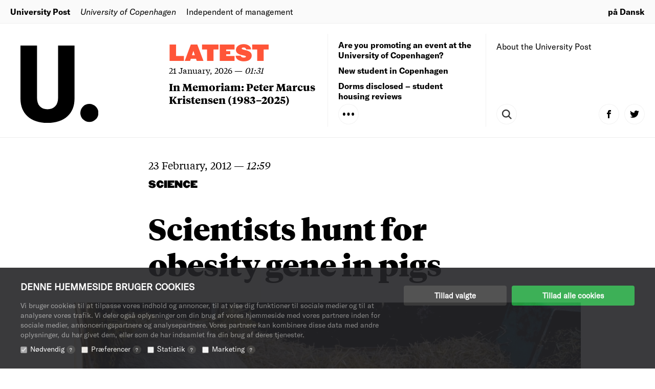

--- FILE ---
content_type: text/html; charset=UTF-8
request_url: https://uniavisen.dk/en/scientists-hunt-for-obesity-gene-in-pigs/
body_size: 15741
content:


<!DOCTYPE html>
<!--[if lt IE 7]>      <html class="no-js lt-ie9 lt-ie8 lt-ie7"> <![endif]-->
<!--[if IE 7]>         <html class="no-js lt-ie9 lt-ie8"> <![endif]-->
<!--[if IE 8]>         <html class="no-js lt-ie9"> <![endif]-->
<!--[if gt IE 8]><!-->
<html class="no-js" lang="da"> <!--<![endif]-->
    <head>
        <meta charset="UTF-8">
         <title>Scientists hunt for obesity gene in pigs</title>

                <!-- Favicons Start -->
        <link rel="apple-touch-icon" sizes="180x180" href="https://uniavisen.dk/wp-content/themes/uniavisen_universitetsavisendk/assets/favicons/news_article/apple-touch-icon.png">
        <link rel="stylesheet" type="text/css" href="https://cloud.typography.com/7013356/6357172/css/fonts.css" />
        <link rel="icon" type="image/png" href="https://uniavisen.dk/wp-content/themes/uniavisen_universitetsavisendk/assets/favicons/news_article/favicon-32x32.png" sizes="32x32">
        <link rel="icon" type="image/png" href="https://uniavisen.dk/wp-content/themes/uniavisen_universitetsavisendk/assets/favicons/news_article/favicon-16x16.png" sizes="16x16">
        <link rel="mask-icon" href="https://uniavisen.dk/wp-content/themes/uniavisen_universitetsavisendk/assets/favicons/news_article/safari-pinned-tab.svg" color="#ff5538">
        <meta name="theme-color" content="#ffffff">
        <!-- Favicons End -->

        <!-- meta -->
        <meta http-equiv="X-UA-Compatible" content="IE=edge,chrome=1">
        <meta name="viewport" content="width=device-width,initial-scale=1.0,user-scalable=no,maximum-scale=1.0,minimum-scale=1.0">
        <meta name="google" value="notranslate">

        <!-- Partner banners -->
        <style>
        .partner-banner {
        display: inline-block;
        width: 100%;
        }
        .partner-banner a {
        display: none;
        text-align: center;
        }
        .partner-banner img {
        height: auto;
        width: 100%;
        max-width: 1320px;
        object-fit: contain;
        margin: 0 auto;
        }
        </style>

        <!-- icons -->

        <!-- css + javascript -->
    <script type="text/javascript">
	window.dataLayer = window.dataLayer || [];

	function gtag() {
		dataLayer.push(arguments);
	}

	gtag("consent", "default", {
		ad_personalization: "denied",
		ad_storage: "denied",
		ad_user_data: "denied",
		analytics_storage: "denied",
		functionality_storage: "denied",
		personalization_storage: "denied",
		security_storage: "granted",
		wait_for_update: 500,
	});
	gtag("set", "ads_data_redaction", true);
	</script>
<script type="text/javascript"
		id="Cookiebot"
		src="https://consent.cookiebot.com/uc.js"
		data-implementation="wp"
		data-cbid="76b02bd8-fadc-4e2b-a998-ba968115ec8c"
								></script>
<link rel="alternate" hreflang="en" href="https://uniavisen.dk/en/scientists-hunt-for-obesity-gene-in-pigs/" />

		<!-- All in One SEO 4.9.2 - aioseo.com -->
	<meta name="description" content="The search for the causes of obesity has scientists trawling through millions of genetic sequences. A University of Copenhagen team uses pigs to narrow down this search" />
	<meta name="robots" content="max-image-preview:large" />
	<meta name="author" content="MIGRATED_ARTICLES FROM_OLD_SITE"/>
	<link rel="canonical" href="https://uniavisen.dk/en/scientists-hunt-for-obesity-gene-in-pigs/" />
	<meta name="generator" content="All in One SEO (AIOSEO) 4.9.2" />
		<meta property="og:locale" content="en_US" />
		<meta property="og:site_name" content="University Post – Independent of management" />
		<meta property="og:type" content="article" />
		<meta property="og:title" content="Scientists hunt for obesity gene in pigs" />
		<meta property="og:description" content="The search for the causes of obesity has scientists trawling through millions of genetic sequences. A University of Copenhagen team uses pigs to narrow down this search" />
		<meta property="og:url" content="https://uniavisen.dk/en/scientists-hunt-for-obesity-gene-in-pigs/" />
		<meta property="article:published_time" content="2012-02-23T11:59:49+00:00" />
		<meta property="article:modified_time" content="2022-11-14T13:38:32+00:00" />
		<meta name="twitter:card" content="summary_large_image" />
		<meta name="twitter:site" content="@universitypost" />
		<meta name="twitter:title" content="Scientists hunt for obesity gene in pigs" />
		<meta name="twitter:description" content="The search for the causes of obesity has scientists trawling through millions of genetic sequences. A University of Copenhagen team uses pigs to narrow down this search" />
		<meta name="twitter:creator" content="@universitypost" />
		<script type="application/ld+json" class="aioseo-schema">
			{"@context":"https:\/\/schema.org","@graph":[{"@type":"BlogPosting","@id":"https:\/\/uniavisen.dk\/en\/scientists-hunt-for-obesity-gene-in-pigs\/#blogposting","name":"Scientists hunt for obesity gene in pigs","headline":"Scientists hunt for obesity gene in pigs","author":{"@id":"https:\/\/uniavisen.dk\/en\/author\/migrated_articles\/#author"},"publisher":{"@id":"https:\/\/uniavisen.dk\/en\/#organization"},"image":{"@type":"ImageObject","url":"https:\/\/uniavisen.dk\/wp-content\/uploads\/2012\/02\/farm_24-1.jpg","width":2560,"height":1707,"caption":"A nice individual out on the University of Copenhagen's experimental farm in T\u00e5strup"},"datePublished":"2012-02-23T12:59:49+01:00","dateModified":"2022-11-14T14:38:32+01:00","inLanguage":"en-US","mainEntityOfPage":{"@id":"https:\/\/uniavisen.dk\/en\/scientists-hunt-for-obesity-gene-in-pigs\/#webpage"},"isPartOf":{"@id":"https:\/\/uniavisen.dk\/en\/scientists-hunt-for-obesity-gene-in-pigs\/#webpage"},"articleSection":"Science, News Article, Optional"},{"@type":"BreadcrumbList","@id":"https:\/\/uniavisen.dk\/en\/scientists-hunt-for-obesity-gene-in-pigs\/#breadcrumblist","itemListElement":[{"@type":"ListItem","@id":"https:\/\/uniavisen.dk\/en\/#listItem","position":1,"name":"Home","item":"https:\/\/uniavisen.dk\/en\/","nextItem":{"@type":"ListItem","@id":"https:\/\/uniavisen.dk\/en\/sektion\/science\/#listItem","name":"Science"}},{"@type":"ListItem","@id":"https:\/\/uniavisen.dk\/en\/sektion\/science\/#listItem","position":2,"name":"Science","item":"https:\/\/uniavisen.dk\/en\/sektion\/science\/","nextItem":{"@type":"ListItem","@id":"https:\/\/uniavisen.dk\/en\/scientists-hunt-for-obesity-gene-in-pigs\/#listItem","name":"Scientists hunt for obesity gene in pigs"},"previousItem":{"@type":"ListItem","@id":"https:\/\/uniavisen.dk\/en\/#listItem","name":"Home"}},{"@type":"ListItem","@id":"https:\/\/uniavisen.dk\/en\/scientists-hunt-for-obesity-gene-in-pigs\/#listItem","position":3,"name":"Scientists hunt for obesity gene in pigs","previousItem":{"@type":"ListItem","@id":"https:\/\/uniavisen.dk\/en\/sektion\/science\/#listItem","name":"Science"}}]},{"@type":"Organization","@id":"https:\/\/uniavisen.dk\/en\/#organization","name":"University Post","description":"Independent of management","url":"https:\/\/uniavisen.dk\/en\/","sameAs":["https:\/\/twitter.com\/universitypost"]},{"@type":"Person","@id":"https:\/\/uniavisen.dk\/en\/author\/migrated_articles\/#author","url":"https:\/\/uniavisen.dk\/en\/author\/migrated_articles\/","name":"MIGRATED_ARTICLES FROM_OLD_SITE","image":{"@type":"ImageObject","@id":"https:\/\/uniavisen.dk\/en\/scientists-hunt-for-obesity-gene-in-pigs\/#authorImage","url":"https:\/\/secure.gravatar.com\/avatar\/b6c147fc36e92c08c95515aba962dbc89107ed33613c690182f7e243d0c0a2ab?s=96&d=identicon&r=g","width":96,"height":96,"caption":"MIGRATED_ARTICLES FROM_OLD_SITE"}},{"@type":"WebPage","@id":"https:\/\/uniavisen.dk\/en\/scientists-hunt-for-obesity-gene-in-pigs\/#webpage","url":"https:\/\/uniavisen.dk\/en\/scientists-hunt-for-obesity-gene-in-pigs\/","name":"Scientists hunt for obesity gene in pigs","description":"The search for the causes of obesity has scientists trawling through millions of genetic sequences. A University of Copenhagen team uses pigs to narrow down this search","inLanguage":"en-US","isPartOf":{"@id":"https:\/\/uniavisen.dk\/en\/#website"},"breadcrumb":{"@id":"https:\/\/uniavisen.dk\/en\/scientists-hunt-for-obesity-gene-in-pigs\/#breadcrumblist"},"author":{"@id":"https:\/\/uniavisen.dk\/en\/author\/migrated_articles\/#author"},"creator":{"@id":"https:\/\/uniavisen.dk\/en\/author\/migrated_articles\/#author"},"image":{"@type":"ImageObject","url":"https:\/\/uniavisen.dk\/wp-content\/uploads\/2012\/02\/farm_24-1.jpg","@id":"https:\/\/uniavisen.dk\/en\/scientists-hunt-for-obesity-gene-in-pigs\/#mainImage","width":2560,"height":1707,"caption":"A nice individual out on the University of Copenhagen's experimental farm in T\u00e5strup"},"primaryImageOfPage":{"@id":"https:\/\/uniavisen.dk\/en\/scientists-hunt-for-obesity-gene-in-pigs\/#mainImage"},"datePublished":"2012-02-23T12:59:49+01:00","dateModified":"2022-11-14T14:38:32+01:00"},{"@type":"WebSite","@id":"https:\/\/uniavisen.dk\/en\/#website","url":"https:\/\/uniavisen.dk\/en\/","name":"University Post","description":"Independent of management","inLanguage":"en-US","publisher":{"@id":"https:\/\/uniavisen.dk\/en\/#organization"}}]}
		</script>
		<!-- All in One SEO -->

<script type="text/javascript">
/* <![CDATA[ */
window.koko_analytics = {"url":"https:\/\/uniavisen.dk\/wp-admin\/admin-ajax.php?action=koko_analytics_collect","site_url":"https:\/\/uniavisen.dk\/en\/","post_id":18412,"path":"scientists-hunt-for-obesity-gene-in-pigs\/","method":"cookie","use_cookie":true};
/* ]]> */
</script>

<!-- Google Tag Manager for WordPress by gtm4wp.com -->
<script data-cfasync="false" data-pagespeed-no-defer>
	var gtm4wp_datalayer_name = "dataLayer";
	var dataLayer = dataLayer || [];
</script>
<!-- End Google Tag Manager for WordPress by gtm4wp.com -->
	<!-- This site is optimized with the Yoast SEO plugin v26.8 - https://yoast.com/product/yoast-seo-wordpress/ -->
	<link rel="canonical" href="https://uniavisen.dk/en/scientists-hunt-for-obesity-gene-in-pigs/" />
	<meta property="og:locale" content="en_US" />
	<meta property="og:type" content="article" />
	<meta property="og:title" content="Scientists hunt for obesity gene in pigs — University Post" />
	<meta property="og:description" content="The search for the causes of obesity has scientists trawling through millions of genetic sequences. A University of Copenhagen team uses pigs to narrow down this search" />
	<meta property="og:url" content="https://uniavisen.dk/en/scientists-hunt-for-obesity-gene-in-pigs/" />
	<meta property="og:site_name" content="University Post" />
	<meta property="article:publisher" content="https://www.facebook.com/uniavis" />
	<meta property="article:published_time" content="2012-02-23T11:59:49+00:00" />
	<meta property="article:modified_time" content="2022-11-14T13:38:32+00:00" />
	<meta property="og:image" content="http://uniavisen.dk/wp-content/uploads/2012/02/farm_24-1.jpg" />
	<meta property="og:image:width" content="2560" />
	<meta property="og:image:height" content="1707" />
	<meta property="og:image:type" content="image/jpeg" />
	<meta name="author" content="MIGRATED_ARTICLES FROM_OLD_SITE" />
	<meta name="twitter:card" content="summary_large_image" />
	<meta name="twitter:creator" content="@Uniavisen" />
	<meta name="twitter:site" content="@Uniavisen" />
	<meta name="twitter:label1" content="Written by" />
	<meta name="twitter:data1" content="MIGRATED_ARTICLES FROM_OLD_SITE" />
	<meta name="twitter:label2" content="Est. reading time" />
	<meta name="twitter:data2" content="4 minutes" />
	<script type="application/ld+json" class="yoast-schema-graph">{"@context":"https://schema.org","@graph":[{"@type":"Article","@id":"https://uniavisen.dk/en/scientists-hunt-for-obesity-gene-in-pigs/#article","isPartOf":{"@id":"https://uniavisen.dk/en/scientists-hunt-for-obesity-gene-in-pigs/"},"author":{"name":"MIGRATED_ARTICLES FROM_OLD_SITE","@id":"https://uniavisen.dk/#/schema/person/b4df0b22f9be3943039e58e94c400606"},"headline":"Scientists hunt for obesity gene in pigs","datePublished":"2012-02-23T11:59:49+00:00","dateModified":"2022-11-14T13:38:32+00:00","mainEntityOfPage":{"@id":"https://uniavisen.dk/en/scientists-hunt-for-obesity-gene-in-pigs/"},"wordCount":790,"image":{"@id":"https://uniavisen.dk/en/scientists-hunt-for-obesity-gene-in-pigs/#primaryimage"},"thumbnailUrl":"https://uniavisen.dk/wp-content/uploads/2012/02/farm_24-1.jpg","articleSection":["Science"],"inLanguage":"en-US"},{"@type":"WebPage","@id":"https://uniavisen.dk/en/scientists-hunt-for-obesity-gene-in-pigs/","url":"https://uniavisen.dk/en/scientists-hunt-for-obesity-gene-in-pigs/","name":"Scientists hunt for obesity gene in pigs — University Post","isPartOf":{"@id":"https://uniavisen.dk/#website"},"primaryImageOfPage":{"@id":"https://uniavisen.dk/en/scientists-hunt-for-obesity-gene-in-pigs/#primaryimage"},"image":{"@id":"https://uniavisen.dk/en/scientists-hunt-for-obesity-gene-in-pigs/#primaryimage"},"thumbnailUrl":"https://uniavisen.dk/wp-content/uploads/2012/02/farm_24-1.jpg","datePublished":"2012-02-23T11:59:49+00:00","dateModified":"2022-11-14T13:38:32+00:00","author":{"@id":"https://uniavisen.dk/#/schema/person/b4df0b22f9be3943039e58e94c400606"},"breadcrumb":{"@id":"https://uniavisen.dk/en/scientists-hunt-for-obesity-gene-in-pigs/#breadcrumb"},"inLanguage":"en-US","potentialAction":[{"@type":"ReadAction","target":["https://uniavisen.dk/en/scientists-hunt-for-obesity-gene-in-pigs/"]}]},{"@type":"ImageObject","inLanguage":"en-US","@id":"https://uniavisen.dk/en/scientists-hunt-for-obesity-gene-in-pigs/#primaryimage","url":"https://uniavisen.dk/wp-content/uploads/2012/02/farm_24-1.jpg","contentUrl":"https://uniavisen.dk/wp-content/uploads/2012/02/farm_24-1.jpg","width":2560,"height":1707,"caption":"A nice individual out on the University of Copenhagen's experimental farm in Tåstrup"},{"@type":"BreadcrumbList","@id":"https://uniavisen.dk/en/scientists-hunt-for-obesity-gene-in-pigs/#breadcrumb","itemListElement":[{"@type":"ListItem","position":1,"name":"Home","item":"https://uniavisen.dk/en/"},{"@type":"ListItem","position":2,"name":"News","item":"https://uniavisen.dk/en/news/"},{"@type":"ListItem","position":3,"name":"Scientists hunt for obesity gene in pigs"}]},{"@type":"WebSite","@id":"https://uniavisen.dk/#website","url":"https://uniavisen.dk/","name":"University Post","description":"Independent of management","potentialAction":[{"@type":"SearchAction","target":{"@type":"EntryPoint","urlTemplate":"https://uniavisen.dk/?s={search_term_string}"},"query-input":{"@type":"PropertyValueSpecification","valueRequired":true,"valueName":"search_term_string"}}],"inLanguage":"en-US"},{"@type":"Person","@id":"https://uniavisen.dk/#/schema/person/b4df0b22f9be3943039e58e94c400606","name":"MIGRATED_ARTICLES FROM_OLD_SITE","image":{"@type":"ImageObject","inLanguage":"en-US","@id":"https://uniavisen.dk/#/schema/person/image/","url":"https://secure.gravatar.com/avatar/b6c147fc36e92c08c95515aba962dbc89107ed33613c690182f7e243d0c0a2ab?s=96&d=identicon&r=g","contentUrl":"https://secure.gravatar.com/avatar/b6c147fc36e92c08c95515aba962dbc89107ed33613c690182f7e243d0c0a2ab?s=96&d=identicon&r=g","caption":"MIGRATED_ARTICLES FROM_OLD_SITE"},"url":"https://uniavisen.dk/en/author/migrated_articles/"}]}</script>
	<!-- / Yoast SEO plugin. -->


<link rel="alternate" title="oEmbed (JSON)" type="application/json+oembed" href="https://uniavisen.dk/en/wp-json/oembed/1.0/embed?url=https%3A%2F%2Funiavisen.dk%2Fen%2Fscientists-hunt-for-obesity-gene-in-pigs%2F" />
<link rel="alternate" title="oEmbed (XML)" type="text/xml+oembed" href="https://uniavisen.dk/en/wp-json/oembed/1.0/embed?url=https%3A%2F%2Funiavisen.dk%2Fen%2Fscientists-hunt-for-obesity-gene-in-pigs%2F&#038;format=xml" />
		<!-- This site uses the Google Analytics by MonsterInsights plugin v9.11.1 - Using Analytics tracking - https://www.monsterinsights.com/ -->
							<script src="//www.googletagmanager.com/gtag/js?id=G-RKYBEFFJDR"  data-cfasync="false" data-wpfc-render="false" type="text/javascript" async></script>
			<script data-cfasync="false" data-wpfc-render="false" type="text/javascript">
				var mi_version = '9.11.1';
				var mi_track_user = true;
				var mi_no_track_reason = '';
								var MonsterInsightsDefaultLocations = {"page_location":"https:\/\/uniavisen.dk\/en\/scientists-hunt-for-obesity-gene-in-pigs\/"};
								if ( typeof MonsterInsightsPrivacyGuardFilter === 'function' ) {
					var MonsterInsightsLocations = (typeof MonsterInsightsExcludeQuery === 'object') ? MonsterInsightsPrivacyGuardFilter( MonsterInsightsExcludeQuery ) : MonsterInsightsPrivacyGuardFilter( MonsterInsightsDefaultLocations );
				} else {
					var MonsterInsightsLocations = (typeof MonsterInsightsExcludeQuery === 'object') ? MonsterInsightsExcludeQuery : MonsterInsightsDefaultLocations;
				}

								var disableStrs = [
										'ga-disable-G-RKYBEFFJDR',
									];

				/* Function to detect opted out users */
				function __gtagTrackerIsOptedOut() {
					for (var index = 0; index < disableStrs.length; index++) {
						if (document.cookie.indexOf(disableStrs[index] + '=true') > -1) {
							return true;
						}
					}

					return false;
				}

				/* Disable tracking if the opt-out cookie exists. */
				if (__gtagTrackerIsOptedOut()) {
					for (var index = 0; index < disableStrs.length; index++) {
						window[disableStrs[index]] = true;
					}
				}

				/* Opt-out function */
				function __gtagTrackerOptout() {
					for (var index = 0; index < disableStrs.length; index++) {
						document.cookie = disableStrs[index] + '=true; expires=Thu, 31 Dec 2099 23:59:59 UTC; path=/';
						window[disableStrs[index]] = true;
					}
				}

				if ('undefined' === typeof gaOptout) {
					function gaOptout() {
						__gtagTrackerOptout();
					}
				}
								window.dataLayer = window.dataLayer || [];

				window.MonsterInsightsDualTracker = {
					helpers: {},
					trackers: {},
				};
				if (mi_track_user) {
					function __gtagDataLayer() {
						dataLayer.push(arguments);
					}

					function __gtagTracker(type, name, parameters) {
						if (!parameters) {
							parameters = {};
						}

						if (parameters.send_to) {
							__gtagDataLayer.apply(null, arguments);
							return;
						}

						if (type === 'event') {
														parameters.send_to = monsterinsights_frontend.v4_id;
							var hookName = name;
							if (typeof parameters['event_category'] !== 'undefined') {
								hookName = parameters['event_category'] + ':' + name;
							}

							if (typeof MonsterInsightsDualTracker.trackers[hookName] !== 'undefined') {
								MonsterInsightsDualTracker.trackers[hookName](parameters);
							} else {
								__gtagDataLayer('event', name, parameters);
							}
							
						} else {
							__gtagDataLayer.apply(null, arguments);
						}
					}

					__gtagTracker('js', new Date());
					__gtagTracker('set', {
						'developer_id.dZGIzZG': true,
											});
					if ( MonsterInsightsLocations.page_location ) {
						__gtagTracker('set', MonsterInsightsLocations);
					}
										__gtagTracker('config', 'G-RKYBEFFJDR', {"forceSSL":"true"} );
										window.gtag = __gtagTracker;										(function () {
						/* https://developers.google.com/analytics/devguides/collection/analyticsjs/ */
						/* ga and __gaTracker compatibility shim. */
						var noopfn = function () {
							return null;
						};
						var newtracker = function () {
							return new Tracker();
						};
						var Tracker = function () {
							return null;
						};
						var p = Tracker.prototype;
						p.get = noopfn;
						p.set = noopfn;
						p.send = function () {
							var args = Array.prototype.slice.call(arguments);
							args.unshift('send');
							__gaTracker.apply(null, args);
						};
						var __gaTracker = function () {
							var len = arguments.length;
							if (len === 0) {
								return;
							}
							var f = arguments[len - 1];
							if (typeof f !== 'object' || f === null || typeof f.hitCallback !== 'function') {
								if ('send' === arguments[0]) {
									var hitConverted, hitObject = false, action;
									if ('event' === arguments[1]) {
										if ('undefined' !== typeof arguments[3]) {
											hitObject = {
												'eventAction': arguments[3],
												'eventCategory': arguments[2],
												'eventLabel': arguments[4],
												'value': arguments[5] ? arguments[5] : 1,
											}
										}
									}
									if ('pageview' === arguments[1]) {
										if ('undefined' !== typeof arguments[2]) {
											hitObject = {
												'eventAction': 'page_view',
												'page_path': arguments[2],
											}
										}
									}
									if (typeof arguments[2] === 'object') {
										hitObject = arguments[2];
									}
									if (typeof arguments[5] === 'object') {
										Object.assign(hitObject, arguments[5]);
									}
									if ('undefined' !== typeof arguments[1].hitType) {
										hitObject = arguments[1];
										if ('pageview' === hitObject.hitType) {
											hitObject.eventAction = 'page_view';
										}
									}
									if (hitObject) {
										action = 'timing' === arguments[1].hitType ? 'timing_complete' : hitObject.eventAction;
										hitConverted = mapArgs(hitObject);
										__gtagTracker('event', action, hitConverted);
									}
								}
								return;
							}

							function mapArgs(args) {
								var arg, hit = {};
								var gaMap = {
									'eventCategory': 'event_category',
									'eventAction': 'event_action',
									'eventLabel': 'event_label',
									'eventValue': 'event_value',
									'nonInteraction': 'non_interaction',
									'timingCategory': 'event_category',
									'timingVar': 'name',
									'timingValue': 'value',
									'timingLabel': 'event_label',
									'page': 'page_path',
									'location': 'page_location',
									'title': 'page_title',
									'referrer' : 'page_referrer',
								};
								for (arg in args) {
																		if (!(!args.hasOwnProperty(arg) || !gaMap.hasOwnProperty(arg))) {
										hit[gaMap[arg]] = args[arg];
									} else {
										hit[arg] = args[arg];
									}
								}
								return hit;
							}

							try {
								f.hitCallback();
							} catch (ex) {
							}
						};
						__gaTracker.create = newtracker;
						__gaTracker.getByName = newtracker;
						__gaTracker.getAll = function () {
							return [];
						};
						__gaTracker.remove = noopfn;
						__gaTracker.loaded = true;
						window['__gaTracker'] = __gaTracker;
					})();
									} else {
										console.log("");
					(function () {
						function __gtagTracker() {
							return null;
						}

						window['__gtagTracker'] = __gtagTracker;
						window['gtag'] = __gtagTracker;
					})();
									}
			</script>
							<!-- / Google Analytics by MonsterInsights -->
		<style id='wp-img-auto-sizes-contain-inline-css' type='text/css'>
img:is([sizes=auto i],[sizes^="auto," i]){contain-intrinsic-size:3000px 1500px}
/*# sourceURL=wp-img-auto-sizes-contain-inline-css */
</style>
<link rel='stylesheet' id='style-css' href='https://uniavisen.dk/wp-content/themes/uniavisen_universitetsavisendk/assets/dist/css/app.css?ver=1662541012' type='text/css' media='all' />
<style id='wp-emoji-styles-inline-css' type='text/css'>

	img.wp-smiley, img.emoji {
		display: inline !important;
		border: none !important;
		box-shadow: none !important;
		height: 1em !important;
		width: 1em !important;
		margin: 0 0.07em !important;
		vertical-align: -0.1em !important;
		background: none !important;
		padding: 0 !important;
	}
/*# sourceURL=wp-emoji-styles-inline-css */
</style>
<link rel='stylesheet' id='wp-block-library-css' href='https://uniavisen.dk/wp-includes/css/dist/block-library/style.min.css?ver=6.9' type='text/css' media='all' />
<style id='global-styles-inline-css' type='text/css'>
:root{--wp--preset--aspect-ratio--square: 1;--wp--preset--aspect-ratio--4-3: 4/3;--wp--preset--aspect-ratio--3-4: 3/4;--wp--preset--aspect-ratio--3-2: 3/2;--wp--preset--aspect-ratio--2-3: 2/3;--wp--preset--aspect-ratio--16-9: 16/9;--wp--preset--aspect-ratio--9-16: 9/16;--wp--preset--color--black: #000000;--wp--preset--color--cyan-bluish-gray: #abb8c3;--wp--preset--color--white: #ffffff;--wp--preset--color--pale-pink: #f78da7;--wp--preset--color--vivid-red: #cf2e2e;--wp--preset--color--luminous-vivid-orange: #ff6900;--wp--preset--color--luminous-vivid-amber: #fcb900;--wp--preset--color--light-green-cyan: #7bdcb5;--wp--preset--color--vivid-green-cyan: #00d084;--wp--preset--color--pale-cyan-blue: #8ed1fc;--wp--preset--color--vivid-cyan-blue: #0693e3;--wp--preset--color--vivid-purple: #9b51e0;--wp--preset--gradient--vivid-cyan-blue-to-vivid-purple: linear-gradient(135deg,rgb(6,147,227) 0%,rgb(155,81,224) 100%);--wp--preset--gradient--light-green-cyan-to-vivid-green-cyan: linear-gradient(135deg,rgb(122,220,180) 0%,rgb(0,208,130) 100%);--wp--preset--gradient--luminous-vivid-amber-to-luminous-vivid-orange: linear-gradient(135deg,rgb(252,185,0) 0%,rgb(255,105,0) 100%);--wp--preset--gradient--luminous-vivid-orange-to-vivid-red: linear-gradient(135deg,rgb(255,105,0) 0%,rgb(207,46,46) 100%);--wp--preset--gradient--very-light-gray-to-cyan-bluish-gray: linear-gradient(135deg,rgb(238,238,238) 0%,rgb(169,184,195) 100%);--wp--preset--gradient--cool-to-warm-spectrum: linear-gradient(135deg,rgb(74,234,220) 0%,rgb(151,120,209) 20%,rgb(207,42,186) 40%,rgb(238,44,130) 60%,rgb(251,105,98) 80%,rgb(254,248,76) 100%);--wp--preset--gradient--blush-light-purple: linear-gradient(135deg,rgb(255,206,236) 0%,rgb(152,150,240) 100%);--wp--preset--gradient--blush-bordeaux: linear-gradient(135deg,rgb(254,205,165) 0%,rgb(254,45,45) 50%,rgb(107,0,62) 100%);--wp--preset--gradient--luminous-dusk: linear-gradient(135deg,rgb(255,203,112) 0%,rgb(199,81,192) 50%,rgb(65,88,208) 100%);--wp--preset--gradient--pale-ocean: linear-gradient(135deg,rgb(255,245,203) 0%,rgb(182,227,212) 50%,rgb(51,167,181) 100%);--wp--preset--gradient--electric-grass: linear-gradient(135deg,rgb(202,248,128) 0%,rgb(113,206,126) 100%);--wp--preset--gradient--midnight: linear-gradient(135deg,rgb(2,3,129) 0%,rgb(40,116,252) 100%);--wp--preset--font-size--small: 13px;--wp--preset--font-size--medium: 20px;--wp--preset--font-size--large: 36px;--wp--preset--font-size--x-large: 42px;--wp--preset--spacing--20: 0.44rem;--wp--preset--spacing--30: 0.67rem;--wp--preset--spacing--40: 1rem;--wp--preset--spacing--50: 1.5rem;--wp--preset--spacing--60: 2.25rem;--wp--preset--spacing--70: 3.38rem;--wp--preset--spacing--80: 5.06rem;--wp--preset--shadow--natural: 6px 6px 9px rgba(0, 0, 0, 0.2);--wp--preset--shadow--deep: 12px 12px 50px rgba(0, 0, 0, 0.4);--wp--preset--shadow--sharp: 6px 6px 0px rgba(0, 0, 0, 0.2);--wp--preset--shadow--outlined: 6px 6px 0px -3px rgb(255, 255, 255), 6px 6px rgb(0, 0, 0);--wp--preset--shadow--crisp: 6px 6px 0px rgb(0, 0, 0);}:where(.is-layout-flex){gap: 0.5em;}:where(.is-layout-grid){gap: 0.5em;}body .is-layout-flex{display: flex;}.is-layout-flex{flex-wrap: wrap;align-items: center;}.is-layout-flex > :is(*, div){margin: 0;}body .is-layout-grid{display: grid;}.is-layout-grid > :is(*, div){margin: 0;}:where(.wp-block-columns.is-layout-flex){gap: 2em;}:where(.wp-block-columns.is-layout-grid){gap: 2em;}:where(.wp-block-post-template.is-layout-flex){gap: 1.25em;}:where(.wp-block-post-template.is-layout-grid){gap: 1.25em;}.has-black-color{color: var(--wp--preset--color--black) !important;}.has-cyan-bluish-gray-color{color: var(--wp--preset--color--cyan-bluish-gray) !important;}.has-white-color{color: var(--wp--preset--color--white) !important;}.has-pale-pink-color{color: var(--wp--preset--color--pale-pink) !important;}.has-vivid-red-color{color: var(--wp--preset--color--vivid-red) !important;}.has-luminous-vivid-orange-color{color: var(--wp--preset--color--luminous-vivid-orange) !important;}.has-luminous-vivid-amber-color{color: var(--wp--preset--color--luminous-vivid-amber) !important;}.has-light-green-cyan-color{color: var(--wp--preset--color--light-green-cyan) !important;}.has-vivid-green-cyan-color{color: var(--wp--preset--color--vivid-green-cyan) !important;}.has-pale-cyan-blue-color{color: var(--wp--preset--color--pale-cyan-blue) !important;}.has-vivid-cyan-blue-color{color: var(--wp--preset--color--vivid-cyan-blue) !important;}.has-vivid-purple-color{color: var(--wp--preset--color--vivid-purple) !important;}.has-black-background-color{background-color: var(--wp--preset--color--black) !important;}.has-cyan-bluish-gray-background-color{background-color: var(--wp--preset--color--cyan-bluish-gray) !important;}.has-white-background-color{background-color: var(--wp--preset--color--white) !important;}.has-pale-pink-background-color{background-color: var(--wp--preset--color--pale-pink) !important;}.has-vivid-red-background-color{background-color: var(--wp--preset--color--vivid-red) !important;}.has-luminous-vivid-orange-background-color{background-color: var(--wp--preset--color--luminous-vivid-orange) !important;}.has-luminous-vivid-amber-background-color{background-color: var(--wp--preset--color--luminous-vivid-amber) !important;}.has-light-green-cyan-background-color{background-color: var(--wp--preset--color--light-green-cyan) !important;}.has-vivid-green-cyan-background-color{background-color: var(--wp--preset--color--vivid-green-cyan) !important;}.has-pale-cyan-blue-background-color{background-color: var(--wp--preset--color--pale-cyan-blue) !important;}.has-vivid-cyan-blue-background-color{background-color: var(--wp--preset--color--vivid-cyan-blue) !important;}.has-vivid-purple-background-color{background-color: var(--wp--preset--color--vivid-purple) !important;}.has-black-border-color{border-color: var(--wp--preset--color--black) !important;}.has-cyan-bluish-gray-border-color{border-color: var(--wp--preset--color--cyan-bluish-gray) !important;}.has-white-border-color{border-color: var(--wp--preset--color--white) !important;}.has-pale-pink-border-color{border-color: var(--wp--preset--color--pale-pink) !important;}.has-vivid-red-border-color{border-color: var(--wp--preset--color--vivid-red) !important;}.has-luminous-vivid-orange-border-color{border-color: var(--wp--preset--color--luminous-vivid-orange) !important;}.has-luminous-vivid-amber-border-color{border-color: var(--wp--preset--color--luminous-vivid-amber) !important;}.has-light-green-cyan-border-color{border-color: var(--wp--preset--color--light-green-cyan) !important;}.has-vivid-green-cyan-border-color{border-color: var(--wp--preset--color--vivid-green-cyan) !important;}.has-pale-cyan-blue-border-color{border-color: var(--wp--preset--color--pale-cyan-blue) !important;}.has-vivid-cyan-blue-border-color{border-color: var(--wp--preset--color--vivid-cyan-blue) !important;}.has-vivid-purple-border-color{border-color: var(--wp--preset--color--vivid-purple) !important;}.has-vivid-cyan-blue-to-vivid-purple-gradient-background{background: var(--wp--preset--gradient--vivid-cyan-blue-to-vivid-purple) !important;}.has-light-green-cyan-to-vivid-green-cyan-gradient-background{background: var(--wp--preset--gradient--light-green-cyan-to-vivid-green-cyan) !important;}.has-luminous-vivid-amber-to-luminous-vivid-orange-gradient-background{background: var(--wp--preset--gradient--luminous-vivid-amber-to-luminous-vivid-orange) !important;}.has-luminous-vivid-orange-to-vivid-red-gradient-background{background: var(--wp--preset--gradient--luminous-vivid-orange-to-vivid-red) !important;}.has-very-light-gray-to-cyan-bluish-gray-gradient-background{background: var(--wp--preset--gradient--very-light-gray-to-cyan-bluish-gray) !important;}.has-cool-to-warm-spectrum-gradient-background{background: var(--wp--preset--gradient--cool-to-warm-spectrum) !important;}.has-blush-light-purple-gradient-background{background: var(--wp--preset--gradient--blush-light-purple) !important;}.has-blush-bordeaux-gradient-background{background: var(--wp--preset--gradient--blush-bordeaux) !important;}.has-luminous-dusk-gradient-background{background: var(--wp--preset--gradient--luminous-dusk) !important;}.has-pale-ocean-gradient-background{background: var(--wp--preset--gradient--pale-ocean) !important;}.has-electric-grass-gradient-background{background: var(--wp--preset--gradient--electric-grass) !important;}.has-midnight-gradient-background{background: var(--wp--preset--gradient--midnight) !important;}.has-small-font-size{font-size: var(--wp--preset--font-size--small) !important;}.has-medium-font-size{font-size: var(--wp--preset--font-size--medium) !important;}.has-large-font-size{font-size: var(--wp--preset--font-size--large) !important;}.has-x-large-font-size{font-size: var(--wp--preset--font-size--x-large) !important;}
/*# sourceURL=global-styles-inline-css */
</style>

<style id='classic-theme-styles-inline-css' type='text/css'>
/*! This file is auto-generated */
.wp-block-button__link{color:#fff;background-color:#32373c;border-radius:9999px;box-shadow:none;text-decoration:none;padding:calc(.667em + 2px) calc(1.333em + 2px);font-size:1.125em}.wp-block-file__button{background:#32373c;color:#fff;text-decoration:none}
/*# sourceURL=/wp-includes/css/classic-themes.min.css */
</style>
<link rel='stylesheet' id='searchandfilter-css' href='http://uniavisen.dk/wp-content/plugins/search-filter/style.css?ver=1' type='text/css' media='all' />
<script type="text/javascript" src="https://uniavisen.dk/wp-content/plugins/google-analytics-for-wordpress/assets/js/frontend-gtag.min.js?ver=9.11.1" id="monsterinsights-frontend-script-js" async="async" data-wp-strategy="async"></script>
<script data-cfasync="false" data-wpfc-render="false" type="text/javascript" id='monsterinsights-frontend-script-js-extra'>/* <![CDATA[ */
var monsterinsights_frontend = {"js_events_tracking":"true","download_extensions":"doc,pdf,ppt,zip,xls,docx,pptx,xlsx","inbound_paths":"[]","home_url":"https:\/\/uniavisen.dk\/en\/","hash_tracking":"false","v4_id":"G-RKYBEFFJDR"};/* ]]> */
</script>
<link rel="https://api.w.org/" href="https://uniavisen.dk/en/wp-json/" /><link rel="alternate" title="JSON" type="application/json" href="https://uniavisen.dk/en/wp-json/wp/v2/posts/18412" /><link rel="EditURI" type="application/rsd+xml" title="RSD" href="https://uniavisen.dk/xmlrpc.php?rsd" />
<meta name="generator" content="WordPress 6.9" />
<link rel='shortlink' href='https://uniavisen.dk/en/?p=18412' />
<meta name="generator" content="WPML ver:4.8.6 stt:12,1;" />

<!-- Google Tag Manager for WordPress by gtm4wp.com -->
<!-- GTM Container placement set to footer -->
<script data-cfasync="false" data-pagespeed-no-defer type="text/javascript">
	var dataLayer_content = {"pagePostType":"post","pagePostType2":"single-post","pageCategory":["science"],"pagePostAuthor":"MIGRATED_ARTICLES FROM_OLD_SITE"};
	dataLayer.push( dataLayer_content );
</script>
<script data-cfasync="false" data-pagespeed-no-defer type="text/javascript">
(function(w,d,s,l,i){w[l]=w[l]||[];w[l].push({'gtm.start':
new Date().getTime(),event:'gtm.js'});var f=d.getElementsByTagName(s)[0],
j=d.createElement(s),dl=l!='dataLayer'?'&l='+l:'';j.async=true;j.src=
'//www.googletagmanager.com/gtm.js?id='+i+dl;f.parentNode.insertBefore(j,f);
})(window,document,'script','dataLayer','GTM-KMV64PJ');
</script>
<!-- End Google Tag Manager for WordPress by gtm4wp.com -->
        <script type='text/javascript'>
            var baseUrl     = 'https://uniavisen.dk/en/';
            var themeUrl     = 'https://uniavisen.dk/wp-content/themes/uniavisen_universitetsavisendk';
            var domain      = 'https://uniavisen.dk/en/';
            var ajaxUrl     = 'https://uniavisen.dk/wp-admin/admin-ajax.php?lang=en';
            var wpmlLang     = 'en';
            var assetVersion = '6.3';
        </script>
    		<style type="text/css" id="wp-custom-css">
			.newsletter-module .newsletter .signup {
display:inline-block;font-family:Arial,Helvetica,sans-serif;font-style:normal;font-weight:400;line-height:1;font-size:1.2rem;background:#ff5538;border-radius:4px;text-decoration:none;color:#fff;padding:14px 26px;
}

.responsive-ad-banner { display:block;width:100%; }
.responsive-ad-banner img { width:100%;height:auto;max-width:1320px;margin:0 auto; }
@media screen and (min-width: 992px) { .responsive-ad-banner img { margin:10px auto; } }

span.article_updated {
	display: block;
	font-size: 10pt;
	font-family: tiempos-text-regularitalic;
  font-style: normal;
  font-weight: 400;
}		</style>
		

    
	<script async='async' src='https://www.googletagservices.com/tag/js/gpt.js'></script>
	<script>
	  var googletag = googletag || {};
	  googletag.cmd = googletag.cmd || [];
	</script>

    </head>
    <body class="wp-singular post-template-default single single-post postid-18412 single-format-standard wp-theme-plant_boilerplate wp-child-theme-uniavisen_universitetsavisendk news_article alignleft" id="ng-app">
        <!-- Preload -->
        <script type="text/javascript">

            // function onDOMContentLoaded() {
            //     document.body.classList.remove("loading");
            //     TweenLite.to(document.querySelector('.preloader'), 0.5, {height:0});
            //     console.log("loaded", new Date());
            // }

            // document.body.classList.add("loading");
            // console.log("init", new Date());

            // if (document.readyState != 'loading') {
            //     onDOMContentLoaded();
            // }
            // else {
            //     document.addEventListener('DOMContentLoaded', onDOMContentLoaded);
            // }
        </script>

    
        <page-progress ng-cloak></page-progress>

    
        <div class="modules">
            <div class="row">
                <div class="col-xs-12">
                                    </div>
            </div>
        </div>
        <div class="modules">
            <div class="row">
                <div class="col-xs-12">
                    <div class="module header-module">
                        <div class="content">
                            <a rel="home" class="navigation" href="https://uniavisen.dk/en/" title="Home">University Post</a>
                            <div class="label"><i>University of Copenhagen</i></div>
                            <div class="tagline">Independent of management</div>
                            <div class="language-selection">

                            
                                <a class="language" href="http://uniavisen.dk/">på Dansk</a>

                            
                            </div>
                        </div>
                    </div>
                </div>
            </div>
                <div class="row">
                <div class="col-xs-12">
                    <div class="module menu-module">
                        <header-nav>
                            <div class="nav-container" ng-class="{'open':$parent.$ctrl.openNav || $parent.$ctrl.openSearch}">
                                <!-- <div class="nav-item nav-item--logo header-logo" ng-class="{'open':$parent.$ctrl.openNav || $parent.$ctrl.openSearch}">
                                    <a class="logo-full" href="https://uniavisen.dk/en/">
                                        <img src="https://uniavisen.dk/wp-content/themes/uniavisen_universitetsavisendk/assets/img/logo_full.svg">
                                        <div class="revealer"></div>
                                    </a>
                                    <a class="logo-dot" href="https://uniavisen.dk/en/">
                                        <img src="https://uniavisen.dk/wp-content/themes/uniavisen_universitetsavisendk/assets/img/logo_dot.svg">
                                    </a>
                                </div>
                                <div class="nav-item nav-item--latest latest-news" ng-hide="$parent.$ctrl.openNav || $parent.$ctrl.openSearch">
                                    <div class="content" trigger-on="mouseenter" trigger-off="mouseleave">
                                        <h2 class="headline-announcing feature-color">
                                            <a href="https://uniavisen.dk/en/in-memoriam-peter-marcus-kristensen-1983-2025/">
                                                Latest                                            </a>
                                        </h2>
                                        <p class="dateline"><span momentize="2026-01-21 01:31:11" momentize-parse="YYYY-MM-DD H:m:s" momentize-display="D. MMMM, YYYY"></span> &#8212; <i momentize="2026-01-21 01:31:11" momentize-parse="YYYY-MM-DD H:m:s" momentize-display="HH:mm"></i></p>
                                        <h4>
                                            <a href="https://uniavisen.dk/en/in-memoriam-peter-marcus-kristensen-1983-2025/">
                                                In Memoriam: Peter Marcus Kristensen (1983–2025)                                            </a>
                                        </h4>
                                    </div>

                                </div> -->

                                <div class="nav-item nav-item--brand brand-menu">
                                    <div class="latest-news" >
                                        <div class="content" trigger-on="mouseenter" trigger-off="mouseleave" ng-hide="$parent.$ctrl.openNav || $parent.$ctrl.openSearch">
                                            <h2 class="headline-announcing feature-color">
                                                <a href="https://uniavisen.dk/en/in-memoriam-peter-marcus-kristensen-1983-2025/">
                                                    Latest                                                </a>
                                            </h2>
                                            <p class="dateline"><span momentize="2026-01-21 01:31:11" momentize-parse="YYYY-MM-DD H:m:s" momentize-display="D MMMM, YYYY"></span> &#8212; <i momentize="2026-01-21 01:31:11" momentize-parse="YYYY-MM-DD H:m:s" momentize-display="HH:mm"></i></p>
                                            <h4>
                                                <a href="https://uniavisen.dk/en/in-memoriam-peter-marcus-kristensen-1983-2025/">
                                                    In Memoriam: Peter Marcus Kristensen (1983–2025)                                                </a>
                                            </h4>
                                        </div>
                                        <div class="image-backdrop" style="background-image:url(https://uniavisen.dk/wp-content/uploads/2026/01/redigeretpetermarcuskristensenfotomichaeldamm-1280x843.jpg);"></div>
                                        <div class="header-logo" ng-class="{'open':$parent.$ctrl.openNav || $parent.$ctrl.openSearch}">
                                            <a class="logo-full" href="https://uniavisen.dk/en/">
                                                <img src="https://uniavisen.dk/wp-content/themes/uniavisen_universitetsavisendk/assets/img/logo_full.svg">
                                                <div class="revealer"></div>
                                            </a>
                                            <a class="logo-dot" href="https://uniavisen.dk/en/">
                                                <img src="https://uniavisen.dk/wp-content/themes/uniavisen_universitetsavisendk/assets/img/logo_dot.svg">
                                            </a>
                                        </div>
                                    </div>
                                </div>

                                <nav class="nav-item nav-item--search header-search" >
                                    <div class="menu-wrapper">

                                        <div class="menu-pages-english-container"><ul id="menu-pages-english" class="menu_brief"><li id="menu-item-21004" class="menu-item menu-item-type-post_type menu-item-object-page menu-item-21004"><a href="https://uniavisen.dk/en/about-the-university-post/">About the University Post</a></li>
</ul></div>
                                    </div>
                                    <div class="button-wrapper">
                                        <div class="round-button open-search" ng-class="$parent.$ctrl.openSearch ? 'close' : 'search'" ng-click="$parent.$ctrl.expandSearch()"></div>
                                        <div class="buffer"></div>
                                        <a href="https://www.facebook.com/UniversityPost/" target="_blank" class="round-button facebook"></a>
                                        <a href="https://twitter.com/universitypost" target="_blank" class="round-button twitter"></a>
                                   </div>
                                </nav>
                                <nav class="nav-item nav-item--themes popular-themes">
                                    <div class="themes-wrapper">

                                        <div class="menu-themes-english-container"><ul id="menu-themes-english" class="menu_brief"><li id="menu-item-177957" class="menu-item menu-item-type-post_type menu-item-object-page menu-item-177957"><a href="https://uniavisen.dk/en/are-you-organising-an-event-at-the-university-of-copenhagen/">Are you promoting an event at the University of Copenhagen?</a></li>
<li id="menu-item-89344" class="menu-item menu-item-type-custom menu-item-object-custom menu-item-89344"><a href="https://uniavisen.dk/en/new-student-in-copenhagen/">New student in Copenhagen</a></li>
<li id="menu-item-60102" class="menu-item menu-item-type-taxonomy menu-item-object-post_tag menu-item-60102"><a href="https://uniavisen.dk/en/tag/dorms-disclosed/">Dorms disclosed &#8211; student housing reviews</a></li>
</ul></div>
                                    </div>
                                    <div class="button-wrapper">
                                        <div class="round-button expand" ng-class="$parent.$ctrl.openNav ? 'close' : 'dots'" ng-click="$parent.$ctrl.expandMenu()"></div>
                                    </div>
                                </nav>
                            </div>
                            <div class="nav-extended" ng-cloak ng-class="{'open':$parent.$ctrl.openNav}">
                                <div class="extended-social">
                                    <div class="button-wrapper">
                                        <a href="https://www.facebook.com/UniversityPost/" target="_blank" class="round-button facebook"></a>
                                        <a href="https://twitter.com/universitypost" target="_blank" class="round-button twitter"></a>
                                    </div>
                                    <div class="language-switch">

                                    
                                        <a class="language" href="http://uniavisen.dk/">på Dansk</a>

                                    
                                    </div>
                                </div>
                                <div class="extended-content">
                                    <nav class="themes">
                                        <h5 class="label">Themes</h5>

                                        <div class="menu-themes-english-container"><ul id="menu-themes-english-1" class="menu"><li class="menu-item menu-item-type-post_type menu-item-object-page menu-item-177957"><a href="https://uniavisen.dk/en/are-you-organising-an-event-at-the-university-of-copenhagen/">Are you promoting an event at the University of Copenhagen?</a></li>
<li class="menu-item menu-item-type-custom menu-item-object-custom menu-item-89344"><a href="https://uniavisen.dk/en/new-student-in-copenhagen/">New student in Copenhagen</a></li>
<li class="menu-item menu-item-type-taxonomy menu-item-object-post_tag menu-item-60102"><a href="https://uniavisen.dk/en/tag/dorms-disclosed/">Dorms disclosed &#8211; student housing reviews</a></li>
</ul></div>
                                    </nav>
                                    <nav class="sections">
                                        <h5 class="label">Sections</h5>

                                        <div class="menu"><ul>
<li class="page_item page-item-1705"><a href="https://uniavisen.dk/en/about-the-university-post/">About the University Post</a></li>
<li class="page_item page-item-1679"><a href="https://uniavisen.dk/en/advertising/">Advertising</a></li>
<li class="page_item page-item-176640"><a href="https://uniavisen.dk/en/are-you-organising-an-event-at-the-university-of-copenhagen/">Are you promoting an event at the University of Copenhagen?</a></li>
<li class="page_item page-item-1251"><a href="https://uniavisen.dk/en/calendar/">Calendar</a></li>
<li class="page_item page-item-1676"><a href="https://uniavisen.dk/en/cookie-politcy-uniavisen-dk/">Cookie policy for Uniavisen.dk</a></li>
<li class="page_item page-item-42202"><a href="https://uniavisen.dk/en/create-event/">Create Event</a></li>
<li class="page_item page-item-1181"><a href="https://uniavisen.dk/en/english-version/">English version</a></li>
<li class="page_item page-item-88802"><a href="https://uniavisen.dk/en/new-researcher-in-copenhagen/">New researcher in Copenhagen</a></li>
<li class="page_item page-item-88654"><a href="https://uniavisen.dk/en/new-student-in-copenhagen/">New Student in Copenhagen</a></li>
<li class="page_item page-item-1773 current_page_parent"><a href="https://uniavisen.dk/en/news/">News</a></li>
<li class="page_item page-item-93297"><a href="https://uniavisen.dk/en/sign-up-for-the-university-post-newsletter/">Sign up for The University Post newsletter</a></li>
<li class="page_item page-item-42842"><a href="https://uniavisen.dk/en/planttest/">Test</a></li>
<li class="page_item page-item-20991"><a href="https://uniavisen.dk/en/the-editorial-team/">The newsroom</a></li>
<li class="page_item page-item-1706"><a href="https://uniavisen.dk/en/university-posts-ethical-code-conduct/">The University Post&#8217;s Ethical Code of Conduct</a></li>
<li class="page_item page-item-1565"><a href="https://uniavisen.dk/en/">University Post Frontpage</a></li>
</ul></div>


                                    </nav>
                                    <nav class="other">
                                        <h5 class="label">Other</h5>

                                        <div class="menu-pages-english-container"><ul id="menu-pages-english-1" class="menu"><li class="menu-item menu-item-type-post_type menu-item-object-page menu-item-21004"><a href="https://uniavisen.dk/en/about-the-university-post/">About the University Post</a></li>
</ul></div>
                                    </nav>
                                </div>
                            </div>
                            <!-- <div class="menu-divider" ng-cloak ng-show="$parent.$ctrl.openNav || $parent.$ctrl.openSearch"></div> -->
                            <div class="search-extended" ng-cloak ng-class="{'open':$parent.$ctrl.openSearch}">
                                <div class="search-content">
                                    <search-form activate="$parent.$ctrl.openSearch"></search-form>

                                </div>
                            </div>
                        </header-nav>
                    </div>
                </div>
            </div>
        </div>
        <!-- <cookie>
            <div ng-show="!$parent.$ctrl.storage.cookieAccepted" class="cookie" ng-cloak>
                <div class="cookie__info">We would like to let you know that University Post uses cookie for statistic purposes.  <a href="https://uniavisen.dk/en/cookie-politcy-uniavisen-dk/">Read all about it</a></div>
                <div class="cookie__accept">
                    OK, I got it                    <div class="close-container" ng-click="$parent.$ctrl.close()">
                        <div class="round-button round-button--inverse close"></div>
                    </div>
                </div>
            </div>
        </cookie> -->
        <!-- <div class="preloader">
            <div class="content">LOADING</div>
        </div> -->
<div class="modules modules--dynamic">
    <div class="row row--limit">
        <div class="module article-head-module">
            <p class="dateline">
                
                <span class="date" momentize="2012-02-23 12:59:49" momentize-parse="YYYY-MM-DD H:m:s" momentize-display="D MMMM, YYYY">&nbsp;</span>
                <span ng-cloak>&#8212;</span>
                <span class="time" momentize="2012-02-23 12:59:49" momentize-parse="YYYY-MM-DD H:m:s" momentize-display="HH:mm">&nbsp;</span>
                                
            </p>
            <p class="primary-category">Science</p>
        </div>
    </div>

    <div class="row row--limit"><div class="col-xs-12">			<div class="module headline-module default medium">
				<h1 class="" champion-kerning-fix>Scientists hunt for obesity gene in pigs </h1>
			</div>
			</div></div><div class="row"><div class="col-xs-12">                <div class="module image-module extended metadata-below">
            <div class="image">
                <img data-src="https://uniavisen.dk/wp-content/uploads/2012/02/farm_24-1.jpg" data-srcset="https://uniavisen.dk/wp-content/uploads/2012/02/farm_24-1.jpg 2560w, https://uniavisen.dk/wp-content/uploads/2012/02/farm_24-1-480x320.jpg 480w, https://uniavisen.dk/wp-content/uploads/2012/02/farm_24-1-768x512.jpg 768w, https://uniavisen.dk/wp-content/uploads/2012/02/farm_24-1-1280x854.jpg 1280w, https://uniavisen.dk/wp-content/uploads/2012/02/farm_24-1-290x193.jpg 290w, https://uniavisen.dk/wp-content/uploads/2012/02/farm_24-1-700x467.jpg 700w, https://uniavisen.dk/wp-content/uploads/2012/02/farm_24-1-990x660.jpg 990w" data-sizes="(max-width: 1280px) 1280px, 100vw" alt="A nice individual out on the University of Copenhagen's experimental farm in Tåstrup" class="lazyload">
                <!-- <img src="https://uniavisen.dk/wp-content/uploads/2012/02/farm_24-1.jpg" srcset="https://uniavisen.dk/wp-content/uploads/2012/02/farm_24-1.jpg 2560w, https://uniavisen.dk/wp-content/uploads/2012/02/farm_24-1-480x320.jpg 480w, https://uniavisen.dk/wp-content/uploads/2012/02/farm_24-1-768x512.jpg 768w, https://uniavisen.dk/wp-content/uploads/2012/02/farm_24-1-1280x854.jpg 1280w, https://uniavisen.dk/wp-content/uploads/2012/02/farm_24-1-290x193.jpg 290w, https://uniavisen.dk/wp-content/uploads/2012/02/farm_24-1-700x467.jpg 700w, https://uniavisen.dk/wp-content/uploads/2012/02/farm_24-1-990x660.jpg 990w" sizes="(max-width: 1280px) 1280px, 100vw" alt="A nice individual out on the University of Copenhagen's experimental farm in Tåstrup"> -->
            </div>
            <div class="image-meta">
                <div class="caption">
                    A nice individual out on the University of Copenhagen's experimental farm in Tåstrup                                            <div class="photo_credit">
                            <span class="foto">image:</span>
                            <span class="creditor">Santiago Santos Valle</span>
                        </div>
                                    </div>
            </div>
        </div>
        </div></div><div class="row row--limit"><div class="col-xs-12">
			<div class="standfirst-module">
				<p>The search for the causes of obesity has scientists trawling through millions of genetic sequences. A University of Copenhagen team uses pigs to narrow down this search</p>
			</div>

			</div></div><div class="row row--limit"><div class="col-xs-12">
			<div class="byline-module">
				<div class="contributors">
					
									
					<div class="contributor">
						
										
						<div class="contributor__info">
							<div class="name">
								<span class="prefix">by:</span>

															
								<a href="mailto:uni-avis@adm.ku.dk">Mike Young</a>

							
							</div>
							<div class="job-title">&nbsp;</div>
						</div>
					</div>

								
				</div>
			</div>

			</div></div><div class="row row--limit"><div class="col-xs-12">
        <div class="module content-module">
            <div class="content">
                
                <p>In Hermann Melville’s 19th century novel, the main character sails the world’s oceans to hunt down one particular, enigmatic, whale named Moby Dick.</p>
<p>In one way, India-born Australian scientist Haja Kadarmideen’s take on genetics is a bit like this.</p>
<p>»The genome is so long. Finding the right gene for a disease is like finding a fish in the ocean. Often you know a little bit about where in the ocean the fish are, but often not,« he explains to the University Post.</p>
<h2>Gene variation is the clue</h2>
<p>For geneticists, their first clue is the SNP, pronounced snip, or the minor genetic variation between individuals of the same species. If you can find a genetic variation between two groups of the same species, and if the two groups differ in propensity for a disease, there is a good chance that this gene is the right place to look.</p>
<p>And once the hunch is there, scientists can use new high-throughput genomic technologies to read off millions of genetic sequences very fast and at low cost. They can then pinpoint the culprit genes that are either the cause of disease or outcomes (such as obesity) in individuals.</p>
<p>Haja Kadarmideen and his colleagues at the Quantitative and Systems Genetics group, use pigs, cattle and humans to map and sort out the genetic variation that they are looking for.</p>
<p><a href="node/13796">Read about Haja&#8217;s whirlwind first year of attracting support for his projects in Copenhagen here.</a></p>
<h2>Pigs and humans a lot in common</h2>
<p>In a major project called ‘BioChild’, Haja Kadarmideen and his colleagues use disease-causing genes in pigs as a proxy for human diseases.</p>
<p>»Pigs share more than 95 per cent of the gene sequences of humans. They also have similar digestive systems, and they gain weight and develop diseases in much the same way as humans do,« he explains.</p>
<p>Unlike humans, pig models in genetics allow what you could call &#8216;deep&#8217; systems biology.</p>
<h2>Big problem</h2>
<p>»We can make inferences on humans, but with pigs we can go deeper. We can be more invasive, and we can see how genes express themselves in various tissues and how they talk to each other in the form of co-expression gene networks,« Haja explains.</p>
<p>The pigs that the Genetics groups work on are out in an experimental farm west of Copenhagen and come from two breeds, Göttingen mini-pigs and common Danish production pigs.</p>
<p>Obesity and type 2 diabetes, are a huge global problem: According to Haja Kadarmideen, 20-25 per cent of the European Union’s health care budgets are related to these diseases, approximately 42 per cent of the budget of India.</p>
<h2>Can prevent children from becoming obese</h2>
<p>In what is called the BioChild project, he and his team are co-operating with Indian partners in a large scale study of childhood obesity.</p>
<p>A total of 6,500 children from India and Denmark with a propensity to obesity, will be tested. Genetic data on a quarter of a million DNA markers from all of the children will be collected and tested for associations, trying to find a clear genetic and biological answer to the elusive question of obesity. The outcome of this project will be that families who have this disposition can take preventive measures.</p>
<p>»We use systems biology as a form of analysis that you could call the ‘nuts and bolts’ of developing biologically-relevant predictive markers,« he says.</p>
<h2>Something useful</h2>
<p>»So we should be able to say: This child is going to be obese. What preventive measures should they take, and what drugs should they use?,« Haja explains, adding that the project will hopefully end up in »really individual, personalised medicine«.</p>
<p>»In this project we can clearly see that we are doing something useful to society.«</p>
<p><a href="http://www.ibhv.life.ku.dk/English/Nyheder/2012/HAJABIOCHILD.aspx" target="_blank" rel="noopener">You can read more about the BioChild project here</a>.</p>
<h2>Smell-free meat balls</h2>
<p>In one of Haja’s other projects, he and his colleagues are searching for the genes behind ‘boar taint’, a sex hormone-related smell that finds its way into the meat from non-castrated pigs.</p>
<p>»Currently (immuno)castration is the only way to get rid of these hormones but that has animal welfare problems and food quality issues«, he says.</p>
<p>»The idea is that with the knowledge of genes or its variants causing the boar taint, we will be able to select animals that don’t produce the offensive smell. This will be in time for a ban on castration in 2018.«</p>
<p><a href="http://www.ibhv.life.ku.dk/English/Nyheder/2012/HAJAHTFUK.aspx" target="_blank" rel="noopener">You can read more about the boar taint project here</a>.</p>
<p>Read a previous article on University Post about using pigs to model human genes here:<br />
<a href="node/2187">Pigs with smokers&#8217; lungs</a></p>
<p>miy@adm.ku.dk</p>
<p><em>Stay in the know about news and events happening in Copenhagen by <a href="http://universitypost.dk/newsletter" target="_blank" rel="noopener">signing up for the University Post’s weekly newsletter here</a>.</em></p>

            </div>
        </div>

    </div></div><div class="row row--limit"><div class="col-xs-12">            <div class="module article-end-module">
                <div class="swirl swirl1"></div>
            </div>
            
</div></div><div class="row row--limit"><div class="col-xs-12">        <div class="module other-stories-module hide-from-print">

        
                

            <div class="pairs">

                            
                <div class="pair default">

                                
                    <div class="reference opinion">
                        <a class="internal-ref" href="https://uniavisen.dk/en/in-memoriam-peter-marcus-kristensen-1983-2025/">
                                                        
                                <div class="image">
                                    <div class="hover-wrap">
                                        <img src="https://uniavisen.dk/wp-content/uploads/2026/01/redigeretpetermarcuskristensenfotomichaeldamm-290x180.jpg">
                                    </div>
                                </div>

                            
                            <p class="section">Obituary</p>
                            <h4><span>In Memoriam: Peter Marcus Kristensen (1983–2025)</span></h4>
                        </a>
                    </div>
                    
                                
                    <div class="reference portrait_article">
                        <a class="internal-ref" href="https://uniavisen.dk/en/nobel-winner-morten-meldal-honoured-in-new-artwork/">
                                                        
                                <div class="image">
                                    <div class="hover-wrap">
                                        <img src="https://uniavisen.dk/wp-content/uploads/2026/01/meldahl4-290x180.jpg">
                                    </div>
                                </div>

                            
                            <p class="section">Culture</p>
                            <h4><span>Nobel winner Morten Meldal honoured in new artwork</span></h4>
                        </a>
                    </div>
                    
                
                </div>

                            
                <div class="pair default">

                                
                    <div class="reference news_article">
                        <a class="internal-ref" href="https://uniavisen.dk/en/ucph-braces-for-masters-degree-reform-we-cant-afford-to-get-it-wrong/">
                                                        
                                <div class="image">
                                    <div class="hover-wrap">
                                        <img src="https://uniavisen.dk/wp-content/uploads/2025/10/immatrikulation2025genregenrefotostuderendestudielivstudiestart7-290x180.jpg">
                                    </div>
                                </div>

                            
                            <p class="section">Education</p>
                            <h4><span>UCPH braces for master's degree reform: »We can’t afford to get it wrong«</span></h4>
                        </a>
                    </div>
                    
                                
                    <div class="reference news_article">
                        <a class="internal-ref" href="https://uniavisen.dk/en/study-ai-hits-young-job-seekers-hardest/">
                                                        
                                <div class="image">
                                    <div class="hover-wrap">
                                        <img src="https://uniavisen.dk/wp-content/uploads/2026/01/aipressernuungekandidaterudafarbejdsmarkedetudvalgtbillede-290x180.jpg">
                                    </div>
                                </div>

                            
                            <p class="section">Working environment</p>
                            <h4><span>Study: AI hits young job seekers hardest</span></h4>
                        </a>
                    </div>
                    
                
                </div>

                            
            </div>

        </div>

    </div></div>

</div>


            <div class="modules">
                <div class="row">
                    <div class="col-xs-12">
                                            </div>
                    <div class="col-xs-12" >
                                            </div>
                </div>

    
                <div class="row--limit row">
                    <div class="col-xs-12">

                                <div class="module archive-module hide-from-print">
                
            
                <div class="header">
                    <h2>Latest</h2>
                </div>

            
                <div class="archive">

            
                    <archive 
                        more-label="Get More Articles"
                        archive-label="View All Articles"
                        archive-href="https://uniavisen.dk/en/news/">
                    </archive>

            
                </div>
            </div>
            

                    </div>
                </div>

    
            </div>

        		<div class="modules grower">
                <div class="row row--limit">
                    <div class="col-xs-12">
                        <div class="module footer-module hide-from-print">
                            <div class="holder">
                                <div class="col">
                                    <div class="headline-label">
                                        <h5>Contact Uniavisen</h5>
                                    </div>
                                    <div class="text">
                                        <p>Universitetsavisen<br />
Nørregade 10<br />
1165 København K</p>
<p>Tlf: 35 32 28 98 (mon-thurs)<br />
E-mail: uni-avis@adm.ku.dk</p>
                                    </div>
                                </div>

                                <div class="col">
                                    <div class="headline-label">
                                        <h5>About Uniavisen</h5>
                                    </div>
                                    <div class="text">
                                        <p>University Post is the critical, independent newspaper for students and employees of University of Copenhagen and anyone else who wishes to read it. <a href="https://uniavisen.dk/en/about-the-university-post/">Read more about it here</a>.</p>
                                    </div>
                                </div>

                                <div class="col">
                                    <div class="headline-label">
                                        <h5>More</h5>
                                    </div>
                                    <div class="custom-footer-menu">
                                        <div class="menu-footernavigation-english-container"><ul id="menu-footernavigation-english" class="menu"><li id="menu-item-21012" class="menu-item menu-item-type-post_type menu-item-object-page menu-item-21012"><a href="https://uniavisen.dk/en/the-editorial-team/">The newsroom</a></li>
<li id="menu-item-21013" class="menu-item menu-item-type-post_type menu-item-object-page menu-item-21013"><a href="https://uniavisen.dk/en/advertising/">Advertising</a></li>
</ul></div>                                    </div>
                                    <div class="social">
                                        <div class="round-button facebook" facebook-share="https://uniavisen.dk/en/scientists-hunt-for-obesity-gene-in-pigs/"></div>
                                        <div class="round-button twitter" twitter-share="https://uniavisen.dk/en/scientists-hunt-for-obesity-gene-in-pigs/"></div>
                                    </div>
                                </div>

                                <div class="col">
                                    <a href="http://www.ku.dk/" target="_blank">
                                        <div class="cu-logo en">
                                        </div>
                                    </a>
                                </div>
                            </div>
                        </div>
                    </div>
                </div>
                <div class="row">
                    <div class="col-xs-12">
                        <div class="sub-footer">
                            <div class="copyright-holder">
                                <p>
                                    <span class="copyright">Copyright © Uniavisen 2026                                    </span>
                                    <span class="icon-privacy"></span>
                                    <span class="persondata">
                                        <a href="https://uniavisen.dk/en/cookie-politcy-uniavisen-dk/">Data protection</a>
                                    </span>
                                </p>
                            </div>
                        </div>
                    </div>
                </div>
    		</div>
<script type="speculationrules">
{"prefetch":[{"source":"document","where":{"and":[{"href_matches":"/en/*"},{"not":{"href_matches":["/wp-*.php","/wp-admin/*","/wp-content/uploads/*","/wp-content/*","/wp-content/plugins/*","/wp-content/themes/uniavisen_universitetsavisendk/*","/wp-content/themes/plant_boilerplate/*","/en/*\\?(.+)"]}},{"not":{"selector_matches":"a[rel~=\"nofollow\"]"}},{"not":{"selector_matches":".no-prefetch, .no-prefetch a"}}]},"eagerness":"conservative"}]}
</script>

<!-- Koko Analytics v2.1.3 - https://www.kokoanalytics.com/ -->
<script type="text/javascript">
/* <![CDATA[ */
!function(){var e=window,r=e.koko_analytics;r.trackPageview=function(e,t){"prerender"==document.visibilityState||/bot|crawl|spider|seo|lighthouse|facebookexternalhit|preview/i.test(navigator.userAgent)||navigator.sendBeacon(r.url,new URLSearchParams({pa:e,po:t,r:0==document.referrer.indexOf(r.site_url)?"":document.referrer,m:r.use_cookie?"c":r.method[0]}))},e.addEventListener("load",function(){r.trackPageview(r.path,r.post_id)})}();
/* ]]> */
</script>


<!-- GTM Container placement set to footer -->
<!-- Google Tag Manager (noscript) -->
				<noscript><iframe src="https://www.googletagmanager.com/ns.html?id=GTM-KMV64PJ" height="0" width="0" style="display:none;visibility:hidden" aria-hidden="true"></iframe></noscript>
<!-- End Google Tag Manager (noscript) --><script type="text/javascript" src="https://uniavisen.dk/wp-content/themes/uniavisen_universitetsavisendk/assets/static/js/modernizr-custom.min.js?ver=1609846108" id="modernizr-js"></script>
<script type="text/javascript" src="https://uniavisen.dk/wp-content/themes/uniavisen_universitetsavisendk/assets/static/js/vendors.js?ver=1609851416" id="jquery-js"></script>
<script type="text/javascript" src="https://uniavisen.dk/wp-content/themes/uniavisen_universitetsavisendk/assets/static/js/site.min.js?ver=1609846108" id="site-js"></script>
<script type="text/javascript" src="https://uniavisen.dk/wp-content/themes/uniavisen_universitetsavisendk/assets/dist/js/app.js?ver=1636977726" id="app-js"></script>
<script type="module"  src="https://uniavisen.dk/wp-content/plugins/all-in-one-seo-pack/dist/Lite/assets/table-of-contents.95d0dfce.js?ver=4.9.2" id="aioseo/js/src/vue/standalone/blocks/table-of-contents/frontend.js-js"></script>
<script type="text/javascript" src="https://uniavisen.dk/wp-content/plugins/duracelltomi-google-tag-manager/dist/js/gtm4wp-form-move-tracker.js?ver=1.22.3" id="gtm4wp-form-move-tracker-js"></script>
<script id="wp-emoji-settings" type="application/json">
{"baseUrl":"https://s.w.org/images/core/emoji/17.0.2/72x72/","ext":".png","svgUrl":"https://s.w.org/images/core/emoji/17.0.2/svg/","svgExt":".svg","source":{"concatemoji":"https://uniavisen.dk/wp-includes/js/wp-emoji-release.min.js?ver=6.9"}}
</script>
<script type="module">
/* <![CDATA[ */
/*! This file is auto-generated */
const a=JSON.parse(document.getElementById("wp-emoji-settings").textContent),o=(window._wpemojiSettings=a,"wpEmojiSettingsSupports"),s=["flag","emoji"];function i(e){try{var t={supportTests:e,timestamp:(new Date).valueOf()};sessionStorage.setItem(o,JSON.stringify(t))}catch(e){}}function c(e,t,n){e.clearRect(0,0,e.canvas.width,e.canvas.height),e.fillText(t,0,0);t=new Uint32Array(e.getImageData(0,0,e.canvas.width,e.canvas.height).data);e.clearRect(0,0,e.canvas.width,e.canvas.height),e.fillText(n,0,0);const a=new Uint32Array(e.getImageData(0,0,e.canvas.width,e.canvas.height).data);return t.every((e,t)=>e===a[t])}function p(e,t){e.clearRect(0,0,e.canvas.width,e.canvas.height),e.fillText(t,0,0);var n=e.getImageData(16,16,1,1);for(let e=0;e<n.data.length;e++)if(0!==n.data[e])return!1;return!0}function u(e,t,n,a){switch(t){case"flag":return n(e,"\ud83c\udff3\ufe0f\u200d\u26a7\ufe0f","\ud83c\udff3\ufe0f\u200b\u26a7\ufe0f")?!1:!n(e,"\ud83c\udde8\ud83c\uddf6","\ud83c\udde8\u200b\ud83c\uddf6")&&!n(e,"\ud83c\udff4\udb40\udc67\udb40\udc62\udb40\udc65\udb40\udc6e\udb40\udc67\udb40\udc7f","\ud83c\udff4\u200b\udb40\udc67\u200b\udb40\udc62\u200b\udb40\udc65\u200b\udb40\udc6e\u200b\udb40\udc67\u200b\udb40\udc7f");case"emoji":return!a(e,"\ud83e\u1fac8")}return!1}function f(e,t,n,a){let r;const o=(r="undefined"!=typeof WorkerGlobalScope&&self instanceof WorkerGlobalScope?new OffscreenCanvas(300,150):document.createElement("canvas")).getContext("2d",{willReadFrequently:!0}),s=(o.textBaseline="top",o.font="600 32px Arial",{});return e.forEach(e=>{s[e]=t(o,e,n,a)}),s}function r(e){var t=document.createElement("script");t.src=e,t.defer=!0,document.head.appendChild(t)}a.supports={everything:!0,everythingExceptFlag:!0},new Promise(t=>{let n=function(){try{var e=JSON.parse(sessionStorage.getItem(o));if("object"==typeof e&&"number"==typeof e.timestamp&&(new Date).valueOf()<e.timestamp+604800&&"object"==typeof e.supportTests)return e.supportTests}catch(e){}return null}();if(!n){if("undefined"!=typeof Worker&&"undefined"!=typeof OffscreenCanvas&&"undefined"!=typeof URL&&URL.createObjectURL&&"undefined"!=typeof Blob)try{var e="postMessage("+f.toString()+"("+[JSON.stringify(s),u.toString(),c.toString(),p.toString()].join(",")+"));",a=new Blob([e],{type:"text/javascript"});const r=new Worker(URL.createObjectURL(a),{name:"wpTestEmojiSupports"});return void(r.onmessage=e=>{i(n=e.data),r.terminate(),t(n)})}catch(e){}i(n=f(s,u,c,p))}t(n)}).then(e=>{for(const n in e)a.supports[n]=e[n],a.supports.everything=a.supports.everything&&a.supports[n],"flag"!==n&&(a.supports.everythingExceptFlag=a.supports.everythingExceptFlag&&a.supports[n]);var t;a.supports.everythingExceptFlag=a.supports.everythingExceptFlag&&!a.supports.flag,a.supports.everything||((t=a.source||{}).concatemoji?r(t.concatemoji):t.wpemoji&&t.twemoji&&(r(t.twemoji),r(t.wpemoji)))});
//# sourceURL=https://uniavisen.dk/wp-includes/js/wp-emoji-loader.min.js
/* ]]> */
</script>

<script>
document.querySelectorAll('.partner-banner').forEach((banner) => {
  
  let partnerImages = banner.querySelectorAll('a img');
  
  let currentImage = 0;
  partnerImages[currentImage].parentElement.style.display = 'block';
  
  if (partnerImages.length > 1) {
    setInterval(function() {
        partnerImages[currentImage].parentElement.style.display = 'none';
        currentImage = (currentImage === partnerImages.length - 1) ? 0 : (currentImage + 1);
        partnerImages[currentImage].parentElement.style.display = 'block';
    }, 8000);
  }

});
</script>

	</body>
</html>


--- FILE ---
content_type: text/html; charset=UTF-8
request_url: https://uniavisen.dk/wp-content/themes/uniavisen_universitetsavisendk/assets/static/html/archive.component.html?v=6.3
body_size: 139
content:
<div class="archive">
    <div class="preloader" ng-hide="$ctrl.items.length > 0">
        <div class="spinner brand"></div>
    </div>
    <a class="archive-item appear" ng-class="item.expression" href="{{item.href}}" ng-repeat="item in $ctrl.items | limitTo : $ctrl.limit">
        <div class="post-details">
            <span class="category" ng-bind="item.primary_category"></span>
            <span ng-if="$ctrl.type == 'post'">
                <span class="date dateline" momentize="{{item.date}}" momentize-parse="YYYY-MM-DD H:m:s" momentize-display="D. MMM, YYYY"></span>
                <span ng-cloak class="line dateline">⏤</span>
                <span class="time dateline" momentize="{{item.date}}" momentize-parse="YYYY-MM-DD H:m:s" momentize-display="HH:mm"></span>
            </span>
            <p class="byline" ng-show="item.byline" >
                <span class="prefix" ng-bind="item.bylinePrefix"></span>&nbsp;<span ng-bind="item.byline"></span>
            </p>
            <div class="headline">
                <h4 class="title" ng-bind="item.headline"></h4>    
            </div>
            <p class="excerpt" ng-bind="item.excerpt" ng-hide="item.expression == 'opinion'"></p>
        </div>
        <div class="post-image" >
            <div class="ref-image">
                <img ng-src="{{item.image}}" ng-if="item.image != 'no-image'">
            </div>
        </div>
    </a>
</div>
<div class="more">
    <div class="arrow-button down" ng-click="$ctrl.showMore();" ng-if="$ctrl.limit < $ctrl.items.length" ng-bind="$ctrl.moreLabel"></div>
    <a class="arrow-button" href={{$ctrl.archiveHref}} ng-if="$ctrl.limit >= $ctrl.items.length">{{$ctrl.archiveLabel}}</a>
</div>